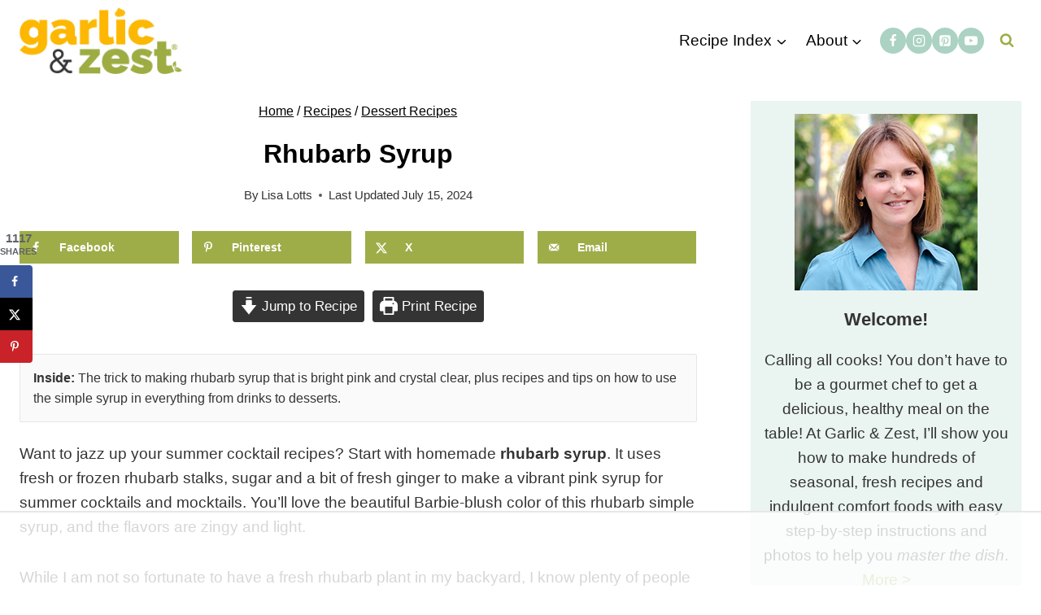

--- FILE ---
content_type: text/html
request_url: https://api.intentiq.com/profiles_engine/ProfilesEngineServlet?at=39&mi=10&dpi=936734067&pt=17&dpn=1&iiqidtype=2&iiqpcid=b8b38834-52af-4244-af72-7bbf331aa23a&iiqpciddate=1768767631273&pcid=251f1807-2950-4284-8da6-67f3535ad3d4&idtype=3&gdpr=0&japs=false&jaesc=0&jafc=0&jaensc=0&jsver=0.33&testGroup=A&source=pbjs&ABTestingConfigurationSource=group&abtg=A&vrref=https%3A%2F%2Fwww.garlicandzest.com
body_size: 54
content:
{"abPercentage":97,"adt":1,"ct":2,"isOptedOut":false,"data":{"eids":[]},"dbsaved":"false","ls":true,"cttl":86400000,"abTestUuid":"g_e2acd0bc-9fc6-4f6f-8444-1175da20fe6e","tc":9,"sid":1694883944}

--- FILE ---
content_type: text/html; charset=utf-8
request_url: https://www.google.com/recaptcha/api2/aframe
body_size: 269
content:
<!DOCTYPE HTML><html><head><meta http-equiv="content-type" content="text/html; charset=UTF-8"></head><body><script nonce="ZaVLh0OyWiYzqNzWY1M9RQ">/** Anti-fraud and anti-abuse applications only. See google.com/recaptcha */ try{var clients={'sodar':'https://pagead2.googlesyndication.com/pagead/sodar?'};window.addEventListener("message",function(a){try{if(a.source===window.parent){var b=JSON.parse(a.data);var c=clients[b['id']];if(c){var d=document.createElement('img');d.src=c+b['params']+'&rc='+(localStorage.getItem("rc::a")?sessionStorage.getItem("rc::b"):"");window.document.body.appendChild(d);sessionStorage.setItem("rc::e",parseInt(sessionStorage.getItem("rc::e")||0)+1);localStorage.setItem("rc::h",'1768767642863');}}}catch(b){}});window.parent.postMessage("_grecaptcha_ready", "*");}catch(b){}</script></body></html>

--- FILE ---
content_type: text/css
request_url: https://ads.adthrive.com/sites/5ffe09a9c6492cd843ccc48a/ads.min.css
body_size: 195
content:
.adthrive-sidebar.adthrive-stuck {
  margin-top:60px;
}
.adthrive-device-desktop .adthrive-recipe, 
.adthrive-device-tablet .adthrive-recipe {
  float: right;
  clear: right;
  margin-left: 10px;
}


/* Category Content ads */
body.category .adthrive-content {
  grid-column: 1 / -1;
}
/* END Category Content ads */

--- FILE ---
content_type: text/plain
request_url: https://rtb.openx.net/openrtbb/prebidjs
body_size: -228
content:
{"id":"f659264a-fe0b-4370-8887-caaea61b6b4b","nbr":0}

--- FILE ---
content_type: text/plain
request_url: https://rtb.openx.net/openrtbb/prebidjs
body_size: -228
content:
{"id":"e0a9f631-773b-4b2b-a55b-7a28f2cf66de","nbr":0}

--- FILE ---
content_type: text/plain
request_url: https://rtb.openx.net/openrtbb/prebidjs
body_size: -228
content:
{"id":"28219aa6-3108-4a44-9e3d-6ded60685c6b","nbr":0}

--- FILE ---
content_type: text/plain
request_url: https://rtb.openx.net/openrtbb/prebidjs
body_size: -228
content:
{"id":"c84b4b3c-64ac-4c48-bf22-59b625f440fd","nbr":0}

--- FILE ---
content_type: text/plain
request_url: https://rtb.openx.net/openrtbb/prebidjs
body_size: -228
content:
{"id":"7411a38d-c7e9-4d4b-9667-04c58cb3b552","nbr":0}

--- FILE ---
content_type: text/plain
request_url: https://rtb.openx.net/openrtbb/prebidjs
body_size: -228
content:
{"id":"a65d572e-bc41-4f2e-a0db-695ff4bb31af","nbr":0}

--- FILE ---
content_type: text/plain
request_url: https://rtb.openx.net/openrtbb/prebidjs
body_size: -228
content:
{"id":"c8f1be95-6601-4cb8-b564-671bee1781dd","nbr":0}

--- FILE ---
content_type: text/plain
request_url: https://rtb.openx.net/openrtbb/prebidjs
body_size: -228
content:
{"id":"d2a5f4ba-aa42-45bd-adf8-7c4a2ed8a1e7","nbr":0}

--- FILE ---
content_type: text/plain; charset=utf-8
request_url: https://ads.adthrive.com/http-api/cv2
body_size: 11941
content:
{"om":["00xbjwwl","03621zun","03ory6zo","08189wfv","0929nj63","097orecv","0RF6rOHsv7/kzncxnKJSjw==","0av741zl","0avwq2wa","0b0m8l4f","0cc1e037-bd56-4b6e-b746-f1cb7d0a5ee4","0cpicd1q","0hly8ynw","0iyi1awv","0ka5pd9v","0r6m6t7w","0sm4lr19","1","1011_302_56651430","1011_302_56651572","1011_302_56651580","1011_302_56651593","1011_302_56651747","1011_302_56652054","1011_302_57051015","1011_302_57051238","1028_8728253","10310289136970_462615833","10310289136970_593674671","10310289136970_594029001","10310289136970_674713956","10339421-5836009-0","10339426-5836008-0","10755070","10797905","10868755","10877374","10ua7afe","110_576857699833602496","11142692","11212184","11509227","11519008","11526010","11526016","11556080","11579016","11625846","11631758","11697880","11837166","1185:1610326628","1185:1610326728","11896988","11928170","11999803","12010080","12010084","12010088","12123650","12142259","12151247","12219552","12219555","12219563","12219633","12219634","124682_622","124684_165","124843_8","124844_19","124848_7","124853_7","12491645","12491655","12491656","12491667","12491687","12552078","12837805","12837806","12850755","12850756","12_74_18107030","12_74_18107088","12gfb8kp","1374w81n","13kgpope","13mvd7kb","1501804","1610326628","1610326728","1611092","16_553781814","16x7UEIxQu8","17_23391179","17_23391215","17_23391296","17_23487686","17_23487692","17_23487695","17_24104633","17_24104645","17_24104669","17_24104693","17_24104720","17_24104738","17_24632114","17_24683314","17_24683316","17_24683317","17_24696313","17_24696317","17_24696332","17_24696334","17_24696340","17_24696345","17_24766943","17_24766946","17_24766949","17_24766959","17_24766968","17_24766970","17_24766984","17_24766988","17_24767217","17_24767229","17_24767233","17_24767234","17_24767239","17_24767241","17_24767244","17_24767245","17_24767248","17_24767257","1891/84813","1891/84814","19ijfw1a","19ob0jxp","19r1igh7","1b298mp02l7","1bmp02l7","1dwefsfs","1m7ow47i","1vbx0kpk","1vo0zc6d","1zp8pjcw","1zuc5d3f","1zx7wzcw","202430_200_EAAYACog7t9UKc5iyzOXBU.xMcbVRrAuHeIU5IyS9qdlP9IeJGUyBMfW1N0_","202430_200_EAAYACogIm3jX30jHExW.LZiMVanc.j-uV7dHZ7rh4K3PRdSnOAyBBuRK60_","202430_200_EAAYACogfp82etiOdza92P7KkqCzDPazG1s0NmTQfyLljZ.q7ScyBDr2wK8_","20421090_200_EAAYACogwcoW5vogT5vLuix.rAmo0E1Jidv8mIzVeNWxHoVoBLEyBJLAmwE_","20421090_200_EAAYACogyy0RzHbkTBh30TNsrxZR28Ohi-3ey2rLnbQlrDDSVmQyBCEE070_","206_492063","206_549410","206_551337","2132:42375970","2132:42828302","2132:43672714","2132:44129096","2132:44420222","2132:45327624","2132:45327625","2132:45361388","2132:45410878","2132:45519405","2132:45566945","2132:45596424","2132:45867738","2132:45941257","2132:45999649","2132:45999652","2132:46038651","2132:46039258","2149:12123650","2149:12147059","2179:585139266317201118","2179:587183202622605216","2179:588366512778827143","2179:588463996220411211","2179:588837179414603875","2179:588969843258627169","2179:589289985696794383","2179:590157627360862445","2179:591283456202345442","2179:594033992319641821","2249:553781220","2249:553781814","2249:553782314","2249:581439030","2249:647637518","2249:650628025","2249:650628523","2249:657213025","2249:657216801","2249:691914577","2249:691925891","2249:700860944","2249:704193601","2249:704251784","226226131","2307:00xbjwwl","2307:03621zun","2307:097orecv","2307:0b0m8l4f","2307:0hly8ynw","2307:0is68vil","2307:0ka5pd9v","2307:1zuc5d3f","2307:28u7c6ez","2307:33iu1mcp","2307:43ij8vfd","2307:45astvre","2307:4qxmmgd2","2307:4rfhl2qu","2307:4sq1av6h","2307:5loeumqb","2307:5u5mcq2i","2307:6cqn9jfm","2307:6wbm92qr","2307:74scwdnj","2307:77gj3an4","2307:794di3me","2307:814nwzqa","2307:8fdfc014","2307:9krcxphu","2307:9mspm15z","2307:9nex8xyd","2307:9t6gmxuz","2307:a566o9hb","2307:a7w365s6","2307:be4hm1i2","2307:bj4kmsd6","2307:bpecuyjx","2307:bu0fzuks","2307:c1hsjx06","2307:cki44jrm","2307:cpn7gwek","2307:cuudl2xr","2307:cv2huqwc","2307:ddd2k10l","2307:dif1fgsg","2307:ejkvoofy","2307:ekv63n6v","2307:f7ednk5y","2307:fmbxvfw0","2307:fmmrtnw7","2307:fphs0z2t","2307:g749lgab","2307:ge4000vb","2307:gvotpm74","2307:hauz7f6h","2307:hzonbdnu","2307:i90isgt0","2307:jd035jgw","2307:l0mfc5zl","2307:lp37a2wq","2307:lu0m1szw","2307:lz23iixx","2307:maghsppw","2307:mfsmf6ch","2307:mxccm4gg","2307:n01ci1xj","2307:np9yfx64","2307:oz3ry6sr","2307:plth4l1a","2307:q9plh3qd","2307:rifj41it","2307:rmttmrq8","2307:rnvjtx7r","2307:rrlikvt1","2307:s2ahu2ae","2307:s4s41bit","2307:t73gfjqn","2307:uk9x4xmh","2307:urut9okb","2307:v1oc480x","2307:vkqnyng8","2307:w15c67ad","2307:wix9gxm5","2307:xe7etvhg","2307:xm7xmowz","2307:zj3di034","2307:zvdz58bk","2307:zxl8as7s","2319_66419_12500344","2319_66419_12500354","23786257","24080387","2409_15064_70_85809022","2409_15064_70_85809052","2409_15064_70_86112923","2409_15064_70_86128400","2409_25495_176_CR52055522","2409_25495_176_CR52092920","2409_25495_176_CR52092921","2409_25495_176_CR52092922","2409_25495_176_CR52092923","2409_25495_176_CR52092956","2409_25495_176_CR52092959","2409_25495_176_CR52150651","2409_25495_176_CR52153849","2409_25495_176_CR52175340","2409_25495_176_CR52178314","2409_25495_176_CR52178315","2409_25495_176_CR52178316","2409_25495_176_CR52188001","24525570","246453835","24694809","24694815","25048198","25048614","25048618","25048620","25_0l51bbpm","25_13mvd7kb","25_34tgtmqk","25_4tgls8cg","25_4zai8e8t","25_53v6aquw","25_6bfbb9is","25_7jvs1wj8","25_87z6cimm","25_8b5u826e","25_9l06fx6u","25_cfnass1q","25_ctfvpw6w","25_dwjp56fe","25_edspht56","25_fjzzyur4","25_gypb2tdl","25_hueqprai","25_lui7w03k","25_m2n177jy","25_op9gtamy","25_oz31jrd0","25_pz8lwofu","25_sgaw7i5o","25_sqmqxvaf","25_ti0s3bz3","25_tqejxuf9","25_utberk8n","25_v6qt489s","25_w6eb7c37","25_x716iscu","25_xz6af56d","25_yi6qlg3p","25_ztlksnbe","25_zwzjgvpw","262592","2662_199916_8153721","2662_199916_8153732","2662_199916_8153737","2662_199916_8153741","2662_199916_8153743","2662_199916_T26235379","2662_200562_8166427","2662_200562_8168520","2662_200562_8168586","2662_255125_8179289","2676:85480675","2676:85807305","2676:85807307","2676:85807320","2676:85807390","2676:85807395","2711_15051_12151096","2711_64_11999803","2711_64_12147059","2711_64_12151096","2711_64_12160736","2711_66_12151096","2715_9888_262592","2715_9888_440681","2715_9888_551337","2760:176_CR52092921","2760:176_CR52092923","2760:176_CR52150651","27s3hbtl","28925636","28929686","28933536","28u7c6ez","29402249","29414696","29414711","2974:8166422","2974:8168473","2974:8168476","2974:8168479","2974:8168539","2974:8168581","29_695879935","2_206_554442","2_206_554462","2_206_554478","2_206_554480","2hdl0sv1","2v4qwpp9","2wgqelaj","2wj90v7b","2xe5185b","2y5a5qhb","30583865","306_24080387","306_24767248","306_24767255","306_24767579","306_82972-543683-2632449","308_125203_14","308_125204_11","318294159","31qdo7ks","32735354","32975686","32j56hnc","3335_133884_702675182","33419345","33419362","33476571","33603859","33604871","33605023","33608492","33608759","33627470","34182009","34534170","3470:6dEYanmxDwbIKuSGgSu6","3470:G0LvNXqR9uKILY63Gvty","3490:CR52055522","3490:CR52092920","3490:CR52092923","3490:CR52175339","3490:CR52175340","3490:CR52178315","3490:CR52178316","3490:CR52212686","3490:CR52212688","3490:CR52223725","3490:CR52223939","34945989","34eys5wu","351r9ynu","35715073","35753418","3646_185414_8687255","3646_185414_8687256","3658_136236_fphs0z2t","3658_1375049_ocnesxs5","3658_15032_5loeumqb","3658_151356_v9k6m2b0","3658_155735_plth4l1a","3658_175625_be4hm1i2","3658_18152_gvotpm74","3658_22079_4vmhbh46","3658_22079_hauz7f6h","3658_253373_sk4ge5lf","3658_582283_xe7etvhg","3658_629625_wu5qr81l","3658_67113_0ka5pd9v","36_46_10755070","36_46_11063302","36_46_11125455","36_46_11519014","36_46_11881007","36_46_12147059","36cfdc4e-b9b4-42d7-b8db-5685ef65452a","3702_139777_24765461","3702_139777_24765466","3702_139777_24765468","3702_139777_24765477","3702_139777_24765483","3702_139777_24765484","3702_139777_24765499","3702_139777_24765524","3702_139777_24765529","3702_139777_24765546","3745kao5","381513943572","3822:23149016","38557820","38557841","3858:9046626","39303318","39350186","39364467","396356626","39uj4z2h","3LMBEkP-wis","3gzxu80d","3o6augn1","3o9hdib5","40854655","409_189409","409_192565","409_216326","409_216366","409_216382","409_216384","409_216386","409_216396","409_216406","409_216416","409_216496","409_216499","409_220149","409_220334","409_220349","409_220359","409_223589","409_223599","409_223604","409_225978","409_225982","409_225983","409_225987","409_225988","409_225990","409_225992","409_226312","409_226314","409_226321","409_226322","409_226324","409_226326","409_226332","409_226336","409_226342","409_226351","409_226352","409_226372","409_226376","409_227223","409_227224","409_227235","409_228059","409_228348","409_228351","409_228356","409_228363","409_228370","409_228374","409_228382","409_230721","409_230727","409_230728","409_230738","409_231798","409_235268","412f210c-093e-4a16-a986-d4558b2a1a80","42569692","43163352","43919974","43919984","43919985","43919986","43a7ptxe","43ij8vfd","44023623","44129096","44629254","45089307","45142083","45327625","45519398","45867738","458901553568","45919811","45999649","45v886tf","46038651","4642109_46_12123650","4642109_46_12142259","46_12123650","46_12142259","47745534","481703827","48223062","485027845327","48579735","48586808","48594493","48623331","48673577","48700649","48739100","48739106","48877306","49039749","49123012","4941614","4941618","4972640","4fk9nxse","4qks9viz","4qxmmgd2","4rfhl2qu","4tgls8cg","4vmhbh46","4vrj4xed","4yevyu88","4zai8e8t","50262962","50479792","50938174","516119490","52136743","52136747","521_425_203499","521_425_203500","521_425_203501","521_425_203504","521_425_203505","521_425_203506","521_425_203508","521_425_203509","521_425_203511","521_425_203514","521_425_203515","521_425_203516","521_425_203517","521_425_203518","521_425_203519","521_425_203522","521_425_203525","521_425_203526","521_425_203527","521_425_203529","521_425_203530","521_425_203535","521_425_203536","521_425_203538","521_425_203539","521_425_203540","521_425_203541","521_425_203542","521_425_203543","521_425_203546","521_425_203611","521_425_203614","521_425_203615","521_425_203617","521_425_203620","521_425_203621","521_425_203623","521_425_203624","521_425_203627","521_425_203629","521_425_203632","521_425_203633","521_425_203635","521_425_203636","521_425_203639","521_425_203643","521_425_203644","521_425_203645","521_425_203646","521_425_203647","521_425_203648","521_425_203650","521_425_203653","521_425_203657","521_425_203660","521_425_203663","521_425_203665","521_425_203669","521_425_203674","521_425_203675","521_425_203677","521_425_203680","521_425_203681","521_425_203683","521_425_203686","521_425_203687","521_425_203689","521_425_203692","521_425_203693","521_425_203695","521_425_203696","521_425_203700","521_425_203702","521_425_203703","521_425_203705","521_425_203706","521_425_203708","521_425_203709","521_425_203712","521_425_203714","521_425_203718","521_425_203728","521_425_203729","521_425_203730","521_425_203731","521_425_203732","521_425_203733","521_425_203735","521_425_203736","521_425_203738","521_425_203740","521_425_203741","521_425_203742","521_425_203744","521_425_203863","521_425_203867","521_425_203868","521_425_203870","521_425_203871","521_425_203872","521_425_203874","521_425_203877","521_425_203878","521_425_203879","521_425_203884","521_425_203885","521_425_203887","521_425_203890","521_425_203891","521_425_203892","521_425_203893","521_425_203894","521_425_203897","521_425_203898","521_425_203900","521_425_203901","521_425_203902","521_425_203905","521_425_203906","521_425_203909","521_425_203912","521_425_203915","521_425_203916","521_425_203917","521_425_203921","521_425_203924","521_425_203926","521_425_203928","521_425_203930","521_425_203932","521_425_203933","521_425_203934","521_425_203936","521_425_203938","521_425_203939","521_425_203943","521_425_203946","521_425_203947","521_425_203948","521_425_203952","521_425_203956","521_425_203959","521_425_203963","521_425_203965","521_425_203969","521_425_203970","521_425_203972","521_425_203973","521_425_203975","521_425_203976","521_425_203977","521_425_203981","521_425_203982","52321874","52671295","52qaclee","5316_139700_09c5e2a6-47a5-417d-bb3b-2b2fb7fccd1e","5316_139700_1675b5c3-9cf4-4e21-bb81-41e0f19608c2","5316_139700_21be1e8e-afd9-448a-b27e-bafba92b49b3","5316_139700_25804250-d0ee-4994-aba5-12c4113cd644","5316_139700_4589264e-39c7-4b8f-ba35-5bd3dd2b4e3a","5316_139700_4d1cd346-a76c-4afb-b622-5399a9f93e76","5316_139700_5101955d-c12a-4555-89c2-be2d86835007","5316_139700_5546ab88-a7c9-405b-87de-64d5abc08339","5316_139700_5be498a5-7cd7-4663-a645-375644e33f4f","5316_139700_6029f708-b9d6-4b21-b96b-9acdcadab3e5","5316_139700_63c5fb7e-c3fd-435f-bb64-7deef02c3d50","5316_139700_6aefc6d3-264a-439b-b013-75aa5c48e883","5316_139700_6c959581-703e-4900-a4be-657acf4c3182","5316_139700_709d6e02-fb43-40a3-8dee-a3bf34a71e58","5316_139700_72add4e5-77ac-450e-a737-601ca216e99a","5316_139700_76cc1210-8fb0-4395-b272-aa369e25ed01","5316_139700_83b9cb16-076b-42cd-98a9-7120f6f3e94b","5316_139700_87802704-bd5f-4076-a40b-71f359b6d7bf","5316_139700_892539b2-17b7-4110-9ce7-200203402aac","5316_139700_8f247a38-d651-4925-9883-c24f9c9285c0","5316_139700_90aab27a-4370-4a9f-a14a-99d421f43bcf","5316_139700_9a3bafb0-c9ab-45f3-b86c-760a494d70d0","5316_139700_ae41c18c-a00c-4440-80fa-2038ea8b78cb","5316_139700_af6bd248-efcd-483e-b6e6-148c4b7b9c8a","5316_139700_b75721a2-2930-4afc-b672-f685619af91e","5316_139700_bd0b86af-29f5-418b-9bb4-3aa99ec783bd","5316_139700_cebab8a3-849f-4c71-9204-2195b7691600","5316_139700_d1a8183a-ff72-4a02-b603-603a608ad8c4","5316_139700_d1c1eb88-602b-4215-8262-8c798c294115","5316_139700_de0a26f2-c9e8-45e5-9ac3-efb5f9064703","5316_139700_e3299175-652d-4539-b65f-7e468b378aea","5316_139700_e3bec6f0-d5db-47c8-9c47-71e32e0abd19","5316_139700_e57da5d6-bc41-40d9-9688-87a11ae6ec85","5316_139700_ed348a34-02ad-403e-b9e0-10d36c592a09","5316_139700_f7be6964-9ad4-40ba-a38a-55794e229d11","5316_139700_f8bf79aa-cdd1-4a88-ba89-cc9c12ddc76b","5316_139700_fa236cca-ca9a-4bf2-9378-bb88660c2c0e","5316_139700_fd97502e-2b85-4f6c-8c91-717ddf767abc","53v6aquw","542854698","549410","549423","55092222","5510:ad93t9yy","5510:cymho2zs","5510:emhpbido","5510:kecbwzbd","5510:ouycdkmq","5510:p0yfzusz","5510:pefxr7k2","5510:quk7w53j","5510:uk9x4xmh","5510:v9k6m2b0","5510:yvwm7me2","55116643","55167461","55178669","553779915","553781221","553781814","554462","554472","554478","5563_66529_OADD2.10239402530587_1GDQ9HISWK1V8GZD7","5563_66529_OADD2.1316115555006019_1AQHLLNGQBND5SG","5563_66529_OADD2.1326011159790380_1WMLD4HUE15VG23","5563_66529_OADD2.1326011159790428_1XQ974XJWSM50H9","5563_66529_OADD2.1327110671253373_1CW0YAYVGIF381Y","5563_66529_OADD2.7284328140866_1BGO6DQ8INGGSEA5YJ","5563_66529_OADD2.7284328163393_196P936VYRAEYC7IJY","5563_66529_OADD2.7490527994924_1TBB6Q9KJTLGJPS73D","5563_66529_OADD2.7490528021854_1ZV4LCL1T7Z5EWOAF9","5563_66529_OAIP.104c050e6928e9b8c130fc4a2b7ed0ac","5563_66529_OAIP.1a822c5c9d55f8c9ff283b44f36f01c3","5563_66529_OAIP.2f397ca648cbe74b55f00f5c58cad88f","5563_66529_OAIP.42b6cf446e6e28a6feded14340c6b528","5563_66529_OAIP.4d6d464aff0c47f3610f6841bcebd7f0","5563_66529_OAIP.7139dd6524c85e94ad15863e778f376a","5563_66529_OAIP.9fe96f79334fc85c7f4f0d4e3e948900","5563_66529_OAIP.b67cc178f561774758b3171eb5c26335","5563_66529_OAIP.b68940c0fa12561ebd4bcaf0bb889ff9","5563_66529_OAIP.e30feee754b5e1f5fc20b80d8db77282","5563_66529_OAIP.e577cb7e1e095536c88e98842156467a","55726194","557_409_216366","557_409_216396","557_409_216406","557_409_216596","557_409_216606","557_409_220139","557_409_220149","557_409_220333","557_409_220334","557_409_220338","557_409_220343","557_409_220344","557_409_220364","557_409_223588","557_409_223589","557_409_223597","557_409_223599","557_409_225988","557_409_225990","557_409_225992","557_409_226311","557_409_226312","557_409_226314","557_409_226316","557_409_228054","557_409_228055","557_409_228059","557_409_228064","557_409_228065","557_409_228077","557_409_228105","557_409_228354","557_409_228356","557_409_228363","557_409_228370","557_409_235268","558_93_op9gtamy","558_93_plth4l1a","558_93_ztlksnbe","558_93_zwzjgvpw","55965333","56071098","5626536529","56341213","5636:12023788","56610466","56635908","56635945","56635955","566561477","56824595","56919505","5700:553781814","5726594343","576777115309199355","579199547309811353","58117332","58310259131_553781221","58310259131_553781814","583652883178231326","585139266317201118","587183202622605216","58740487","588837179414603875","588969843258627169","589289985696794383","589816802064845976","58apxytz","591283456202345442","593674671","594033992319641821","59664236","59751572","59780461","59780474","59816685","59817831","59818357","59873208","59873222","59873223","59873224","59873227","59873228","59873230","59873231","5989_28443_701278089","5989_84349_553781220","5auirdnp","5ia3jbdy","5iujftaz","5loeumqb","60146222","60168597","60248617","60398729","60485583","60616390","60618611","60638194","609577512","60f5a06w","61085224","61102880","61174500","61174524","61210719","61213159","61213556","61397911","61524915","61643784","61823068","618576351","618653722","618876699","618980679","61900466","61901937","619089559","61916211","61916223","61916225","61916227","61916229","61916233","61932920","61932925","61932933","61932957","62019442","62020288","62187798","62217790","622457144","6226505231","6226505239","6226507991","6226508465","6226522289","6226522293","6226528671","6226530649","62499748","6250_66552_1096695033","6250_66552_873869816","625317146","627225143","627227759","627290883","627301267","627309156","627309159","627506494","627506665","62764941","62774666","62799585","628015148","628086965","628153053","628222860","628223277","628360579","628360582","628444256","628444259","628444349","628444433","628444439","628456307","628456310","628456379","628456382","628456391","628622163","628622166","628622172","628622175","628622178","628622241","628622244","628622247","628622250","628683371","628687043","628687157","628687460","628687463","628803013","628841673","628990952","629007394","629009180","629167998","629168001","629168010","629168565","629171196","629171202","629234167","629255550","629350437","62946736","62946743","62946748","629488423","629525205","62957351","62975083","62977072","62977989","62980343","62980383","62980385","62981075","629817930","62981822","62987257","629984747","62de5d2d-6ceb-40a3-b63d-4d390a07424b","630137823","63088929","6365_61796_725871022959","6365_61796_729220897126","6365_61796_742174851279","6365_61796_784844652399","6365_61796_784880263591","6365_61796_784880274628","6365_61796_784880275132","6365_61796_784880275336","6365_61796_784880275657","6365_61796_785326944429","6365_61796_785326944621","6365_61796_785326944648","6365_61796_785360426836","6365_61796_785452881104","6365_61796_787899938824","6365_61796_788913549806","63t6qg56","647606850","648104664","651637446","651637459","651637461","651637462","652348590","6547_67916_TeLXbFX4AUrksLxAsMVT","6547_67916_YhPQ8Z8XRsLILcz6YAzY","659216891404","659713728691","668017682","668547507","66_hoxx4q1kyesgic8wnjog","66_sfmnnudgfoaa3bi9gc0l","670_9916_593674671","67swazxr","680_99480_692218889","680_99480_695879867","680_99480_696964702","680_99480_700109379","680_99480_700109389","680_99480_700109391","680_99480_700109393","680_99480_700109399","688070999","688078501","690_99485_1610326728","692192997","695872491","695879872","695879875","695879895","695879898","695879935","696314600","696332890","697189861","697189862","697189865","697189873","697189874","697189885","697189924","697189963","697189968","697189985","697189999","697190012","697190016","697190050","697241337","697525780","697525781","697525795","697525808","697525824","697525832","697539364","697876985","697876986","697876988","697876994","697876998","697876999","698637276","698637285","698637290","698637292","698637300","699109671","699183154","699183155","699206786","699485912","699753217","699812344","699812857","699813340","699824707","6bfbb9is","6l5qanx0","6lmy2lg0","6mrds7pc","6rbncy53","6wbm92qr","700109377","700109379","700109383","700109389","701083007","701145731","701276081","701277925","701278089","702397981","702423494","702675182","702759138","702759143","702759424","702759436","702759441","702759614","702759712","702834484","705439993364","705910927","706320056","70_83443036","70_83443888","70_85472858","70_86128400","70_86128402","70b87418-d6ef-4530-a0b3-345026e94db9","720234615065","720334073032","720334074672","720334098232","725271087996","725307736711","726223570444","730866710390","735001832148","7354_111700_86509222","7354_138543_85445179","7354_138543_85445183","7354_138543_85807320","7354_138543_85807343","7354_138543_85809016","7354_229128_86128400","7414_121891_6151367","7414_121891_6151379","7414_121891_6205239","74987684","74scwdnj","754085118673","76263b9c-ebd2-4a8c-bb9a-d329c534bcf7","762912454049","76h4vfa0","77gj3an4","786935973586","78827816","79096173","79270392","792800745242","794di3me","7969_149355_42072323","7969_149355_43672714","7969_149355_45919811","7969_149355_45941257","7969_149355_45999649","7cmeqmw8","7exo1dkh","7fc6xgyo","7i30xyr5","7ia89j7y","7jvs1wj8","7qIE6HPltrY","7qevw67b","7vlmjnq0","7xb3th35","80072814","80072839","805nc8dt","80843556","80843558","80ec5mhd","814nwzqa","8152859","8152878","8152879","8153721","8153722","8153725","8153731","8153732","8153737","8153741","8153743","8153749","8154360","8154361","8154365","8168539","82133854","82133858","82133859","82286818","8341_230731_579593739337040696","8341_230731_585139266317201118","8341_230731_587183202622605216","8341_230731_588366512778827143","8341_230731_588463996220411211","8341_230731_588837179414603875","8341_230731_588969843258627169","8341_230731_589318202881681006","8341_230731_590157627360862445","8341_230731_591283456202345442","8341_230731_594033992319641821","83443036","83443045","83443804","83443883","83447751","83558177","84578111","84578122","84578144","85444973","85445001","85445175","85445179","85445183","85445193","85480732","85807294","85807320","85807343","85807351","85808977","85808981","85808987","85809005","85809006","85809016","85809022","85809046","85809052","85943196","85943197","85954445","85954447","8609629","86470702","86509226","86509229","86735969","86884702","87z6cimm","8968064","8968075","8995b942-799c-4891-926b-0043fd8de1ab","8DEerJcL0lc","8ax1f5n9","8b5u826e","8euh5txf","8fdfc014","8h2982gdw0u","8h2gdw0u","8orkh93v","8pxqjur8","8r5x1f61","8s8c5dlv","8w4klwi4","8y2y355b","9046626","9057/0328842c8f1d017570ede5c97267f40d","9057/211d1f0fa71d1a58cabee51f2180e38f","9057/37a3ff30354283181bfb9fb2ec2f8f75","9057/5f448328401da696520ae886a00965e2","9070453","90_12219554","90_12219634","90_12441760","90_12491645","90_12491653","90_12491655","90_12491682","90_12491684","90_12491687","90_12491688","90_12552078","90_12837802","90_12837806","90_12850754","90zjqu77","91950686","91950689","91950696","9597999","9598343","9632594","9757618","97_8152859","97_8152878","97_8152879","97tc94in","98xzy0ek","9b19e287-bfce-4b86-8c4f-6b48e9b3aa01","9c2dd77c-531d-4936-b104-9a1799e23715","9e1x2zdt","9i298wofk47","9krcxphu","9l06fx6u","9mspm15z","9nex8xyd","9r15vock","9rqgwgyb","9t6gmxuz","9wmwe528","HFN_IsGowZU","SJE22kX-KcQ","YM34v0D1p1g","YlnVIl2d84o","a0oxacu8","a1vt6lsg","a566o9hb","a7w365s6","a9rnhyzc","aae6e2ad-195d-4d54-8877-a15b8ce9a9fa","abhu2o6t","ad93t9yy","ajbyfzx8","axw5pt53","b3sqze11","b41rck4a","b90cwbcd","b99wkm10","baj2ukgg","be4hm1i2","bhcgvwxj","bj2984kmsd6","bj4kmsd6","bjuitpum","bmp4lbzm","bmvwlypm","bnpe74hh","bpecuyjx","bpwmigtk","bu0fzuks","c1hsjx06","c22985t9p0u","c25t9p0u","cc4a4imz","ccnv0dly","cd40m5wq","cegbqxs1","ck298i44jrm","cki44jrm","co17kfxk","cp298n7gwek","cpn7gwek","cr-1oplzoysu9vd","cr-1oplzoysuatj","cr-1oplzoysubwe","cr-1oplzoysubxe","cr-2deugwfeu9vd","cr-3kc0l701u9vd","cr-3kc0l701uatj","cr-6ovjht2eu9vd","cr-6ovjht2euatj","cr-6ovjht2eubwe","cr-6ovjht2eubxe","cr-72occ8olu9vd","cr-72occ8oluatj","cr-72occ8olubwe","cr-72occ8olubxe","cr-82b17itou9vd","cr-8itw2d8r87rgv2","cr-97pzzgzrubqk","cr-97y25lzsubqk","cr-98ru5j2su8rm","cr-98ru5j2subxf","cr-98ru5j2tu9xg","cr-98ru5j2tubxf","cr-98t2xj3uu8rm","cr-98t2xj4qu8rm","cr-98t2xj7wubxf","cr-98txxk5pubxf","cr-98utwg3tu8rm","cr-98utwg3tu9xg","cr-98uyyd6xu8rm","cr-98xw3lzvu8rm","cr-98xywk4vubxf","cr-99bo9kj0uatj","cr-99bo9kj0ubwe","cr-99bo9kj0ubxe","cr-9hxzbqc08jrgv2","cr-Bitc7n_p9iw__vat__49i_k_6v6_h_jce2vj5h_I4lo9gokm","cr-Bitc7n_p9iw__vat__49i_k_6v6_h_jce2vj5h_KnXNU4yjl","cr-Bitc7n_p9iw__vat__49i_k_6v6_h_jce2vj5h_PxWzTvgmq","cr-Bitc7n_p9iw__vat__49i_k_6v6_h_jce2vj5h_ZUFnU4yjl","cr-Bitc7n_p9iw__vat__49i_k_6v6_h_jce2vj5h_buspHgokm","cr-Bitc7n_p9iw__vat__49i_k_6v6_h_jce2vj5h_yApYgdjrj","cr-Bitc7n_p9iw__vat__49i_k_6v6_h_jce2vj5h_zKxG6djrj","cr-a9s2xe7rubwj","cr-a9s2xf1tubwj","cr-a9s2xf8vubwj","cr-a9s2xgzrubwj","cr-aaqt0j7wubwj","cr-aaqt0j8subwj","cr-aaqt0k1vubwj","cr-aav1zg0qubwj","cr-aav1zg0wubwj","cr-aav22g0subwj","cr-aav22g0wubwj","cr-aav22g1pubwj","cr-aav22g2subwj","cr-aav22g2tubwj","cr-aav22g2wubwj","cr-aav22g3pubwj","cr-aavwye1subwj","cr-aavwye1uubwj","cr-aawz2m3vubwj","cr-aawz2m4uubwj","cr-aawz2m4wubwj","cr-aawz2m4yubwj","cr-aawz2m5xubwj","cr-aawz2m7tubwj","cr-aawz2m7uubwj","cr-aawz2m7xubwj","cr-aawz3f0wubwj","cr-aawz3f1rubwj","cr-aawz3f1yubwj","cr-aawz3f2subwj","cr-aawz3f2tubwj","cr-aawz3f2yubwj","cr-aawz3f3qubwj","cr-aawz3f3uubwj","cr-aawz3f3xubwj","cr-aawz3f3yubwj","cr-aawz3i2tubwj","cr-aawz3i5rubwj","cr-aawz3i6wubwj","cr-aawz3i6yubwj","cr-aepqm9vquatj","cr-b6x_uyh0s1_dret4","cr-bai9pzp9u9vd","cr-c5zb4r7iu9vd","cr-cz5eolb5uatj","cr-dbs04e1ru7tmu","cr-dbs04e7qx7tmu","cr-erbryyfpu9vd","cr-etupep94u9vd","cr-etupep94ubxe","cr-f6puwm2yw7tf1","cr-gaqt1_k4quarew0qntt","cr-gaqt1_k4quarex4qntt","cr-gaqt1_k4quarey7qntt","cr-gaqt1_k4quareyzqntt","cr-ghun4f53u9vd","cr-ghun4f53uatj","cr-ghun4f53ubwe","cr-ghun4f53ubxe","cr-h6q46o706lrgv2","cr-hxf9stx0u9vd","cr-hxf9stx0uatj","cr-ip0rbcwxubxe","cr-kz4ol95lu9vd","cr-kz4ol95lubwe","cr-l28i1je3uatj","cr-l28i1je3ubwe","cr-lg354l2uvergv2","cr-lj2vgezau9vd","cr-lj2vgezauatj","cr-lj2vgezaubwe","cr-o1dmlz6tuatj","cr-p03jl497u9vd","cr-p03jl497uatj","cr-p03jl497ubxe","cr-sk1vaer4u9vd","cr-sk1vaer4ubwe","cr-u8cu3kinubwe","cr-vu0tbhteubwe","cr-w5suf4cpuatj","cr-w5suf4cpubwe","cr-wm8psj6gu9vd","cr-wvy9pnlnu9vd","cr-wvy9pnlnuatj","cr-wvy9pnlnubwe","cr-wvy9pnlnubxe","cr-x5xes1ejubxe","cr-xu1ullzyu9vd","cr-xu1ullzyubwe","cr-xu1ullzyubxe","cv2huqwc","cymho2zs","czt3qxxp","d19msha1","d8298ijy7f2","d8ijy7f2","daw00eve","dd298d2k10l","ddd2k10l","de66hk0y","dg2WmFvzosE","dhd27ung","dif1fgsg","dlhzctga","dlvawbka","dsugp5th","dzn3z50z","e1a2wlmi","e2c76his","e552f885-b779-401a-8ae9-a8672f9afdf2","eb9vjo1r","edspht56","ek298ocpzhh","ekck35lf","ekocpzhh","ekv63n6v","ewkg7kgl","extremereach_creative_76559239","ey8vsnzk","f0u03q6w","f7ednk5y","f97eb76c-f433-417c-8de3-58604badb4b1","f9zmsi7x","fdjuanhs","fdujxvyb","feueU8m1y4Y","fjp0ceax","fjzzyur4","fmbxvfw0","fmmrtnw7","fp298hs0z2t","fphs0z2t","fryszyiz","g2ozgyf2","g3zy56n3","g529811rwow","g6418f73","g749lgab","g7t6s6ge","gb15fest","ge4000vb","gjwam5dw","gjzld5ne","gnm8sidp","gp71mc8o","gvotpm74","h828fwf4","hauz7f6h","heb21q1u","hf9ak5dg","hf9btnbz","hgrz3ggo","ho8u3j47","homyiq6b","hr5uo0z9","hueqprai","hxxrc6st","hzonbdnu","i2aglcoy","i729876wjt4","i776wjt4","i7sov9ry","i8q65k6g","i90isgt0","id2edyhf","ikl4zu8e","j39smngx","j4r0agpc","jci9uj40","jd035jgw","jox7do5h","jr169syq","jzsj79p7","k6mxdk4o","kecbwzbd","kk5768bd","ksrdc5dk","ky0y4b7y","kz8629zd","l0mfc5zl","l0qkeplj","l9xck988","lc408s2k","ljai1zni","ll8m2pwk","llejctn7","lm9dco7w","lp37a2wq","lqik9cb3","ls74a5wb","ltkghqf5","lui7w03k","lz23iixx","m2n177jy","m3wzasds","m4xt6ckm","maghsppw","mf2989hp67j","mf9hp67j","mfsmf6ch","mh2a3cu2","min949in","mk19vci9","mmr74uc4","mnzinbrt","mtdvv3rp","mtsc0nih","mv298tp3dnv","mvtp3dnv","mwdyi6u5","mwnvongn","mxccm4gg","n06kpcfp","n229846pcrr","ndestypq","ndzqebv9","nfucnkws","np9yfx64","nrlkfmof","nrs1hc5n","nv0uqrqm","nv5uhf1y","o1jh90l5","o4jf439x","o705c5j6","oc298zmkbuu","ocnesxs5","oczmkbuu","oe31iwxh","of007gvt","ofoon6ir","ofr83ln0","op9gtamy","ot91zbhz","ou298ycdkmq","ouycdkmq","ov298eppo2h","oveppo2h","ox6po8bg","oz2983ry6sr","oz31jrd0","oz3ry6sr","ozdii3rw","p0yfzusz","p7176b0m","pefxr7k2","pi6u4hm4","piwneqqj","pl298th4l1a","plth4l1a","poc1p809","ppn03peq","pr3rk44v","prq4f8da","ptb9camj","pte4wl23","pyknyft8","pz8lwofu","q9I-eRux9vU","q9plh3qd","qaoxvuy4","qen3mj4l","qffuo3l3","qqvgscdx","qtifv9ci","qts6c5p3","quk7w53j","qvlojyqt","qxyinqse","r3298co354x","r35763xz","r3co354x","r3gt8ko1","r8esj0oh","rcfcy8ae","riaslz7g","risjxoqk","rm298ttmrq8","rmttmrq8","rnvjtx7r","rxj4b6nw","s2ahu2ae","s4s41bit","s5gryn6u","s6pbymn9","sagk476t","sdodmuod","sgaw7i5o","sk2984ge5lf","sk3ffy7a","sk4ge5lf","sl8m2i0l","st298jmll2q","sttgj0wj","svx63iol","t2dlmwva","t34l2d9w","t3gzv5qs","t5kb9pme","t73gfjqn","t7jqyl3m","ta3n09df","tc6309yq","ti0s3bz3","tqejxuf9","trllli73","tsa21krj","tsf8xzNEHyI","u17dcovi","u1jb75sm","u30fsj32","u6m6v3bh","u7p1kjgp","uf421121w5du5","uhebin5g","uk9x4xmh","uqk9ow4n","ur298ut9okb","urut9okb","ut42112berk8n","utberk8n","uy5wm2fg","v1oc480x","v224plyd","v2iumrdh","v6qt489s","v8cczmzc","v9k6m2b0","vbivoyo6","ven7pu1c","vfcffn6j","vj7hzkpp","vk298qnyng8","vkqnyng8","vosqszns","vtri9xns","w3ez2pdd","w5et7cv9","w82ynfkl","waryafvp","wix9gxm5","wt0wmo2s","wu5qr81l","wxfnrapl","x420t9me","x716iscu","xdaezn6y","xe7etvhg","xgzzblzl","xha9gvui","xhcpnehk","xm7xmowz","xswz6rio","xtxa8s2d","xwhet1qh","xzwdm9b7","y2b8ch3z","y51tr986","ybgpfta6","ygmhp6c6","yi6qlg3p","yl9likui","yq5t5meg","yvwm7me2","z0t9f1cw","z58lye3x","z8hcebyi","z8p3j18i","zaiy3lqy","zfexqyi5","zibvsmsx","ziox91q0","zj3di034","ztlksnbe","zvdz58bk","zvfjb0vm","zwzjgvpw","zxl8as7s","7979132","7979135"],"pmp":[],"adomains":["1md.org","a4g.com","about.bugmd.com","acelauncher.com","adameve.com","adelion.com","adp3.net","advenuedsp.com","aibidauction.com","aibidsrv.com","akusoli.com","allofmpls.org","arkeero.net","ato.mx","avazutracking.net","avid-ad-server.com","avid-adserver.com","avidadserver.com","aztracking.net","bc-sys.com","bcc-ads.com","bidderrtb.com","bidscube.com","bizzclick.com","bkserving.com","bksn.se","brightmountainads.com","bucksense.io","bugmd.com","ca.iqos.com","capitaloneshopping.com","cdn.dsptr.com","clarifion.com","clean.peebuster.com","cotosen.com","cs.money","cwkuki.com","dallasnews.com","dcntr-ads.com","decenterads.com","derila-ergo.com","dhgate.com","dhs.gov","digitaladsystems.com","displate.com","doyour.bid","dspbox.io","envisionx.co","ezmob.com","fla-keys.com","fmlabsonline.com","g123.jp","g2trk.com","gadgetslaboratory.com","gadmobe.com","getbugmd.com","goodtoknowthis.com","gov.il","grosvenorcasinos.com","guard.io","hero-wars.com","holts.com","howto5.io","http://bookstofilm.com/","http://countingmypennies.com/","http://fabpop.net/","http://folkaly.com/","http://gameswaka.com/","http://gowdr.com/","http://gratefulfinance.com/","http://outliermodel.com/","http://profitor.com/","http://tenfactorialrocks.com/","http://vovviral.com/","https://instantbuzz.net/","https://www.royalcaribbean.com/","ice.gov","imprdom.com","justanswer.com","liverrenew.com","longhornsnuff.com","lovehoney.com","lowerjointpain.com","lymphsystemsupport.com","meccabingo.com","media-servers.net","medimops.de","miniretornaveis.com","mobuppsrtb.com","motionspots.com","mygrizzly.com","myiq.com","myrocky.ca","national-lottery.co.uk","nbliver360.com","ndc.ajillionmax.com","nibblr-ai.com","niutux.com","nordicspirit.co.uk","notify.nuviad.com","notify.oxonux.com","own-imp.vrtzads.com","paperela.com","paradisestays.site","parasiterelief.com","peta.org","pfm.ninja","photoshelter.com","pixel.metanetwork.mobi","pixel.valo.ai","plannedparenthood.org","plf1.net","plt7.com","pltfrm.click","printwithwave.co","privacymodeweb.com","rangeusa.com","readywind.com","reklambids.com","ri.psdwc.com","royalcaribbean.com","royalcaribbean.com.au","rtb-adeclipse.io","rtb-direct.com","rtb.adx1.com","rtb.kds.media","rtb.reklambid.com","rtb.reklamdsp.com","rtb.rklmstr.com","rtbadtrading.com","rtbsbengine.com","rtbtradein.com","saba.com.mx","safevirus.info","securevid.co","seedtag.com","servedby.revive-adserver.net","shift.com","simple.life","smrt-view.com","swissklip.com","taboola.com","tel-aviv.gov.il","temu.com","theoceanac.com","track-bid.com","trackingintegral.com","trading-rtbg.com","trkbid.com","truthfinder.com","unoadsrv.com","usconcealedcarry.com","uuidksinc.net","vabilitytech.com","vashoot.com","vegogarden.com","viewtemplates.com","votervoice.net","vuse.com","waardex.com","wapstart.ru","wayvia.com","wdc.go2trk.com","weareplannedparenthood.org","webtradingspot.com","www.royalcaribbean.com","xapads.com","xiaflex.com","yourchamilia.com"]}

--- FILE ---
content_type: text/plain
request_url: https://rtb.openx.net/openrtbb/prebidjs
body_size: -228
content:
{"id":"a2a1ed1b-7035-4e2d-9672-76df19910adb","nbr":0}

--- FILE ---
content_type: text/plain
request_url: https://rtb.openx.net/openrtbb/prebidjs
body_size: -228
content:
{"id":"96d1e1a4-3525-424b-aeba-628e847366da","nbr":0}

--- FILE ---
content_type: text/plain; charset=UTF-8
request_url: https://at.teads.tv/fpc?analytics_tag_id=PUB_17002&tfpvi=&gdpr_consent=&gdpr_status=22&gdpr_reason=220&ccpa_consent=&sv=prebid-v1
body_size: 56
content:
ZWRjN2NiYjItNDc0ZS00MWM2LTg1NzUtNThmYTcyYjhmNzU4Iy0yMA==

--- FILE ---
content_type: text/plain
request_url: https://rtb.openx.net/openrtbb/prebidjs
body_size: -228
content:
{"id":"d700af19-08bd-4a43-8fc2-ed19f23e7212","nbr":0}

--- FILE ---
content_type: text/plain
request_url: https://rtb.openx.net/openrtbb/prebidjs
body_size: -86
content:
{"id":"ee08ef3a-aff1-4c50-a1da-31082969a66c","nbr":0}